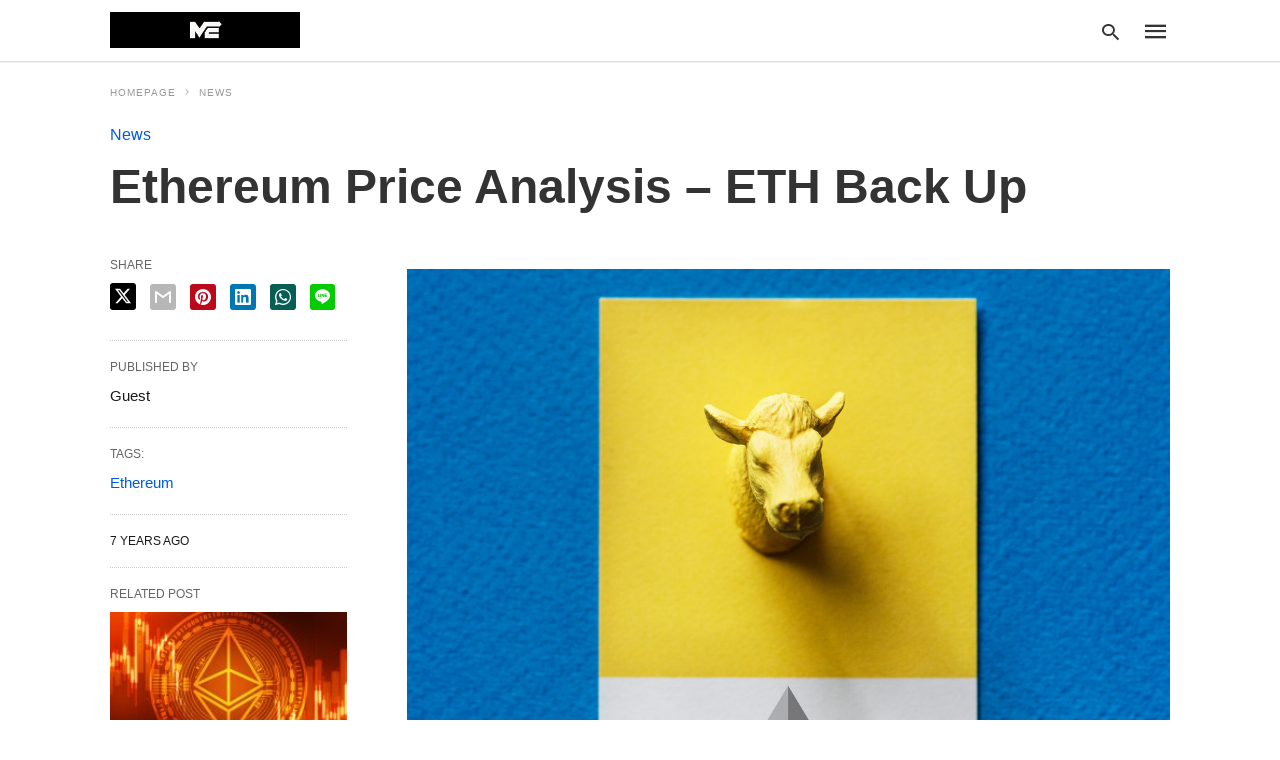

--- FILE ---
content_type: text/html; charset=UTF-8
request_url: https://themerkle.com/ethereum-price-analysis-eth-back-up/amp/
body_size: 22229
content:
<!doctype html>
	<html amp 	lang="en-US">
		<head><script custom-element="amp-form" src="https://cdn.ampproject.org/v0/amp-form-latest.js" async></script><script custom-element="amp-sticky-ad" src="https://cdn.ampproject.org/v0/amp-sticky-ad-1.0.js" async></script><script custom-element="amp-ad" src="https://cdn.ampproject.org/v0/amp-ad-0.1.js" async></script><script custom-element="amp-iframe" src="https://cdn.ampproject.org/v0/amp-iframe-0.1.js" async></script><script custom-element="amp-consent" src="https://cdn.ampproject.org/v0/amp-consent-0.1.js" async></script><script custom-element="amp-geo" src="https://cdn.ampproject.org/v0/amp-geo-0.1.js" async></script><script custom-element="amp-web-push" src="https://cdn.ampproject.org/v0/amp-web-push-latest.js" async></script>
		<meta charset="utf-8"> 
					    <link rel="preconnect" href="//cdn.ampproject.org">
		    		    <meta name="viewport" content="width=device-width">
	<!-- This site is optimized with the Yoast SEO plugin v24.3 - https://yoast.com/wordpress/plugins/seo/ -->
	<title>Ethereum Price Analysis - ETH Back Up &#187; The Merkle News</title>
	<link rel="canonical" href="https://nulltx.com/ethereum-price-analysis-eth-back-up/" />
	<meta property="og:locale" content="en_US" />
	<meta property="og:type" content="article" />
	<meta property="og:title" content="Ethereum Price Analysis - ETH Back Up &#187; The Merkle News" />
	<meta property="og:description" content="By Dmitriy Gurkovskiy, Chief Analyst at RoboForex The ETH price is rising again on May 24 after taking a pause for correction. Buterin&#8217;s crypto is currently trading at around $247.66. On H4, the Ether is forming a triangle, with the correction having reached 38.20% Fibo. What is going to happen next depends on which triangle boundary is going to get broken out. If this is the support at $233.57, the ETH may fall to 50% ($213.40) and then 61.80% ($197.60); conversely, if the crypto breaks out the resistance at $256.60, it may further rise to the high of $279.90 and" />
	<meta property="og:url" content="https://nulltx.com/ethereum-price-analysis-eth-back-up/" />
	<meta property="og:site_name" content="The Merkle News" />
	<meta property="article:published_time" content="2019-05-24T16:26:48+00:00" />
	<meta property="article:modified_time" content="2019-05-24T16:27:39+00:00" />
	<meta property="og:image" content="https://themerkle.com/wp-content/uploads-new/2019/05/ethereum-yellow-bull.jpg" />
	<meta property="og:image:width" content="1278" />
	<meta property="og:image:height" content="978" />
	<meta property="og:image:type" content="image/jpeg" />
	<meta name="author" content="Guest" />
	<meta name="twitter:label1" content="Written by" />
	<meta name="twitter:data1" content="Dmitriy Gurkovskiy" />
	<meta name="twitter:label2" content="Est. reading time" />
	<meta name="twitter:data2" content="2 minutes" />
	<script type="application/ld+json" class="yoast-schema-graph">{"@context":"https://schema.org","@graph":[{"@type":"WebPage","@id":"https://themerkle.com/ethereum-price-analysis-eth-back-up/","url":"https://nulltx.com/ethereum-price-analysis-eth-back-up/","name":"Ethereum Price Analysis - ETH Back Up &#187; The Merkle News","isPartOf":{"@id":"https://themerkle.com/#website"},"primaryImageOfPage":{"@id":"https://nulltx.com/ethereum-price-analysis-eth-back-up/#primaryimage"},"image":{"@id":"https://nulltx.com/ethereum-price-analysis-eth-back-up/#primaryimage"},"thumbnailUrl":"https://themerkle.com/wp-content/uploads-new/2019/05/ethereum-yellow-bull.jpg","datePublished":"2019-05-24T16:26:48+00:00","dateModified":"2019-05-24T16:27:39+00:00","author":{"@id":"https://themerkle.com/#/schema/person/0e1d808ef5f34742b960ffef5ea71d49"},"breadcrumb":{"@id":"https://nulltx.com/ethereum-price-analysis-eth-back-up/#breadcrumb"},"inLanguage":"en-US","potentialAction":[{"@type":"ReadAction","target":["https://nulltx.com/ethereum-price-analysis-eth-back-up/"]}]},{"@type":"ImageObject","inLanguage":"en-US","@id":"https://nulltx.com/ethereum-price-analysis-eth-back-up/#primaryimage","url":"https://themerkle.com/wp-content/uploads-new/2019/05/ethereum-yellow-bull.jpg","contentUrl":"https://themerkle.com/wp-content/uploads-new/2019/05/ethereum-yellow-bull.jpg","width":1278,"height":978},{"@type":"BreadcrumbList","@id":"https://nulltx.com/ethereum-price-analysis-eth-back-up/#breadcrumb","itemListElement":[{"@type":"ListItem","position":1,"name":"Home","item":"https://themerkle.com/"},{"@type":"ListItem","position":2,"name":"Ethereum Price Analysis &#8211; ETH Back Up"}]},{"@type":"WebSite","@id":"https://themerkle.com/#website","url":"https://themerkle.com/","name":"The Merkle News","description":"HODL","potentialAction":[{"@type":"SearchAction","target":{"@type":"EntryPoint","urlTemplate":"https://themerkle.com/?s={search_term_string}"},"query-input":{"@type":"PropertyValueSpecification","valueRequired":true,"valueName":"search_term_string"}}],"inLanguage":"en-US"},{"@type":"Person","@id":"https://themerkle.com/#/schema/person/0e1d808ef5f34742b960ffef5ea71d49","name":"Guest","image":{"@type":"ImageObject","inLanguage":"en-US","@id":"https://themerkle.com/#/schema/person/image/","url":"https://secure.gravatar.com/avatar/9e401f0daa9fbc577e5eca8a9bed64de?s=96&d=identicon&r=g","contentUrl":"https://secure.gravatar.com/avatar/9e401f0daa9fbc577e5eca8a9bed64de?s=96&d=identicon&r=g","caption":"Guest"},"description":"The writer of this post is a guest. Opinions in the article are solely of the writer and do not reflect The Merkle's view.","url":"https://themerkle.com/author/guest/"}]}</script>
	<!-- / Yoast SEO plugin. -->


<link rel="icon" href="https://themerkle.com/wp-content/uploads-new/2016/03/cropped-merkle-white-1-32x32.png" sizes="32x32" />
<link rel="icon" href="https://themerkle.com/wp-content/uploads-new/2016/03/cropped-merkle-white-1-192x192.png" sizes="192x192" />
<link rel="apple-touch-icon" href="https://themerkle.com/wp-content/uploads-new/2016/03/cropped-merkle-white-1-180x180.png" />
<meta name="msapplication-TileImage" content="https://themerkle.com/wp-content/uploads-new/2016/03/cropped-merkle-white-1-270x270.png" />
			<meta name="amp-google-client-id-api" content="googleanalytics">
				<meta name="generator" content="AMP for WP 1.1.2" />
			<link rel="preload" as="font" href="https://themerkle.com/wp-content/plugins/accelerated-mobile-pages/templates/design-manager/swift/fonts/icomoon.ttf" type="font/ttf" crossorigin>
		<link rel="preload" as="script" href="https://cdn.ampproject.org/v0.js">
						<link rel="preload" href="https://themerkle.com/wp-content/uploads-new/2019/05/ethereum-yellow-bull.jpg" as="image">
							<script custom-element="amp-addthis" src="https://cdn.ampproject.org/v0/amp-addthis-0.1.js" async></script>
			<script custom-element="amp-bind" src="https://cdn.ampproject.org/v0/amp-bind-latest.js" async></script>
			<script custom-element="amp-analytics" src="https://cdn.ampproject.org/v0/amp-analytics-0.1.js" async></script>
			
		<script src="https://cdn.ampproject.org/v0.js" async></script>
			<link rel="stylesheet" href="https://maxcdn.bootstrapcdn.com/font-awesome/4.7.0/css/font-awesome.min.css">
		
	<style amp-boilerplate>body{-webkit-animation:-amp-start 8s steps(1,end) 0s 1 normal both;-moz-animation:-amp-start 8s steps(1,end) 0s 1 normal both;-ms-animation:-amp-start 8s steps(1,end) 0s 1 normal both;animation:-amp-start 8s steps(1,end) 0s 1 normal both}@-webkit-keyframes -amp-start{from{visibility:hidden}to{visibility:visible}}@-moz-keyframes -amp-start{from{visibility:hidden}to{visibility:visible}}@-ms-keyframes -amp-start{from{visibility:hidden}to{visibility:visible}}@-o-keyframes -amp-start{from{visibility:hidden}to{visibility:visible}}@keyframes -amp-start{from{visibility:hidden}to{visibility:visible}}</style><noscript><style amp-boilerplate>body{-webkit-animation:none;-moz-animation:none;-ms-animation:none;animation:none}</style></noscript>
	





<meta name="amp-consent-blocking" content="amp-ad,amp-iframe" />		
			<style amp-custom>
				body{font-family: 'Arial', 'Helvetica', 'sans-serif';font-size: 16px; line-height:1.25; }
ol, ul{ list-style-position: inside }
p, ol, ul, figure{ margin: 0 0 1em; padding: 0; }
a, a:active, a:visited{ text-decoration: none; color: #005be2;}
body a:hover{
	color: #005be2;
}
pre{ white-space: pre-wrap;}
.left{float:left}
.right{float:right}
.hidden, .hide, .logo .hide{ display:none }
.screen-reader-text {border: 0;clip: rect(1px, 1px, 1px, 1px);clip-path: inset(50%);height: 1px;margin: -1px;overflow: hidden;padding: 0;position: absolute;width: 1px;word-wrap: normal;}
.clearfix{ clear:both }
blockquote{ background: #f1f1f1; margin: 10px 0 20px 0; padding: 15px;}
blockquote p:last-child {margin-bottom: 0;}
.amp-wp-unknown-size img {object-fit: contain;}
.amp-wp-enforced-sizes{ max-width: 100% }
html,body,div,span,object,iframe,h1,h2,h3,h4,h5,h6,p,blockquote,pre,abbr,address,cite,code,del,dfn,em,img,ins,kbd,q,samp,small,strong,sub,sup,var,b,i,dl,dt,dd,ol,ul,li,fieldset,form,label,legend,table,caption,tbody,tfoot,thead,tr,th,td,article,aside,canvas,details,figcaption,figure,footer,header,hgroup,menu,nav,section,summary,time,mark,audio,video{margin:0;padding:0;border:0;outline:0;font-size:100%;vertical-align:baseline;background:transparent}body{line-height:1}article,aside,details,figcaption,figure,footer,header,hgroup,menu,nav,section{display:block}nav ul{list-style:none}blockquote,q{quotes:none}blockquote:before,blockquote:after,q:before,q:after{content:none}a{margin:0;padding:0;font-size:100%;vertical-align:baseline;background:transparent}table{border-collapse:collapse;border-spacing:0}hr{display:block;height:1px;border:0;border-top:1px solid #ccc;margin:1em 0;padding:0}input,select{vertical-align:middle}
*,*:after,*:before {
box-sizing: border-box;-ms-box-sizing: border-box;-o-box-sizing: border-box;}
.alignright {float: right;margin-left:10px;}
.alignleft {float: left;margin-right:10px;}
.aligncenter {display: block;margin-left: auto;margin-right: auto;text-align: center;}
amp-iframe { max-width: 100%; margin-bottom : 20px; }
amp-wistia-player {margin:5px 0px;}
.wp-caption {padding: 0;}
figcaption ,.wp-caption-text {font-size: 12px;line-height: 1.5em;margin: 0;padding: .66em 10px .75em;text-align: center;}
amp-carousel > amp-img > img {object-fit: contain;}
.amp-carousel-container {position: relative;width: 100%;height: 100%;} 
.amp-carousel-img img {object-fit: contain;}
amp-instagram{box-sizing: initial;}
figure.aligncenter amp-img {margin: 0 auto;}
.rr span,.loop-date,.fbp-cnt .amp-author,.display-name,.author-name{color:#191919;}
.fsp-cnt .loop-category li {padding: 8px 0px;}
.fbp-cnt h2.loop-title {padding: 8px 0px;}
.cntr {max-width: 1100px;margin: 0 auto;width:100%;padding:0px 20px} @font-face {font-family: 'icomoon';font-display: swap;font-style: normal;font-weight: normal;src:  local('icomoon'), local('icomoon'), url('https://themerkle.com/wp-content/plugins/accelerated-mobile-pages/templates/design-manager/swift/fonts/icomoon.ttf');}
 
header .cntr{
	max-width:1100px;
	margin: 0 auto;
}
.h_m{
	position: static;
	background: rgba(255,255,255,255);	border-bottom: 1px solid;	border-color:rgba(0,0,0,0.12);		padding: 0 0 0 0;	margin: 0 0 0 0;}
.content-wrapper{
	margin-top:0px;
} 
.h_m_w{width:100%;clear:both;display: inline-flex;height:60px;}
.icon-src:before{
	content: "\e8b6";font-family: 'icomoon';font-size: 23px;
}
.isc:after{
	content: "\e8cc";font-family: 'icomoon';font-size: 20px;
}
.h-ic a:after, .h-ic a:before{
	color: rgba(51,51,51,1);}
.h-ic{margin:0px 10px; align-self: center;}
.amp-logo a{line-height:0;display:inline-block;margin: 0;font-size: 17px;font-weight: 700;text-transform: uppercase;display: inline-block;color:rgba(51,51,51,1);}
.logo h1{margin: 0;font-size: 17px;font-weight: 700;text-transform: uppercase;display:inline-block;}
.h-srch a{line-height:1;display:block;}
.amp-logo amp-img{margin: 0 auto;}
@media(max-width:480px){ .h-sing {font-size: 13px;} }
.h-logo{order:-1;align-self: center;z-index:2;}
.h-nav{order:0;align-self: center;margin:0px 0px 0px 10px;}
.h-srch a:after{position:relative;left:5px;}
.h-3{order: 1;display: inline-flex;flex-grow: 1;justify-content: flex-end;}
.h-ic:first-child {margin-left: 0;} 

.lb-t {position: fixed;top: -50px;width: 100%;width: 100%;opacity: 0;transition: opacity .5s ease-in-out;overflow: hidden;z-index:9;background: rgba(20,20,22,0.9);}
.lb-t img {margin: auto;position: absolute;top: 0;left:0;right:0;bottom: 0;max-height: 0%;max-width: 0%;border: 3px solid white;box-shadow: 0px 0px 8px rgba(0,0,0,.3);box-sizing: border-box;transition: .5s ease-in-out;}
a.lb-x {display: block;width:50px;height:50px;box-sizing: border-box;background: tranparent;color: black;text-decoration: none;position: absolute;top: -80px;right: 0;transition: .5s ease-in-out;}
a.lb-x:after {
	content: "\e5cd";font-family: 'icomoon';font-size: 30px;
	line-height: 0;display: block;text-indent: 1px;
color: rgba(255,255,255,0.8); }
.lb-t:target {opacity: 1;top: 0;bottom: 0;left:0;z-index:2;}
.lb-t:target img {max-height: 100%;max-width: 100%;}
.lb-t:target a.lb-x {top: 25px;}
.lb img{cursor:pointer;}
.lb-btn form{position: absolute;top: 200px;left: 0;right: 0;margin: 0 auto;text-align: center;}
.lb-btn .s{padding:10px;}
.lb-btn .icon-search{padding:10px;cursor:pointer;}
.amp-search-wrapper{width: 80%;margin: 0 auto;position: relative;}
.overlay-search:before {
	content: "\e8b6";font-family: 'icomoon';font-size: 24px;
	position: absolute;right:0;cursor: pointer;top:4px;
color: rgba(255,255,255,0.8);}
.amp-search-wrapper .icon-search {cursor: pointer;background:transparent;border: none;display: inline-block;width: 30px;height: 30px;opacity: 0;position: absolute;z-index:100;right: 0;top: 0;}
.lb-btn .s {padding: 10px;background: transparent;border: none;border-bottom: 1px solid #504c4c;width:100%;
color: rgba(255,255,255,0.8);}
.m-ctr{background: rgba(20,20,22,0.9);}
.tg, .fsc{display: none;}
.fsc{width: 100%;height: -webkit-fill-available;position: absolute;cursor: pointer;top:0;left:0;z-index:9;}
.tg:checked + .hamb-mnu > .m-ctr {margin-left: 0;border-right: 1px solid ;}
.tg:checked + .hamb-mnu > .m-ctr .c-btn {position: fixed;right: 5px;top:5px;
	background: rgba(20,20,22,0.9);
	border-radius: 50px;}
.m-ctr{margin-left: -100%;float: left;}
.tg:checked + .hamb-mnu > .fsc{display: block;background: rgba(0,0,0,.9);
	height:100%;
}
.t-btn, .c-btn{cursor: pointer;}
.t-btn:after{
	content:"\e5d2";font-family: "icomoon";font-size:28px;
display:inline-block;
color: rgba(51,51,51,1);}
.c-btn:after{
	content: "\e5cd";font-family: "icomoon";font-size: 20px;
color: rgba(255,255,255,0.8);line-height: 0;display: block;text-indent: 1px;}
.c-btn{float: right;padding: 15px 5px;}
header[style] label.c-btn , header[style] .lb-t:target a.lb-x {margin-top: 30px;}
.m-ctr{transition: margin 0.3s ease-in-out;}
.m-ctr{width:90%;height:100%;position: absolute;z-index:99;padding: 2% 0% 100vh 0%;}
.m-menu{display: inline-block;width: 100%;padding: 2px 20px 10px 20px;}
.m-scrl{overflow-y: scroll;display: inline-block;width: 100%;max-height: 94vh;}
.m-menu .amp-menu .toggle:after{
	content: "\e313";font-family: 'icomoon';font-size:25px;
display: inline-block;top: 1px;
	padding: 5px;
	transform: rotate(270deg);
	right:0;
	left:auto;
cursor: pointer;border-radius: 35px;color: rgba(255,255,255,0.8);}
.m-menu .amp-menu li.menu-item-has-children:after{display:none;}
.m-menu .amp-menu li ul{font-size:14px;}
.m-menu .amp-menu {list-style-type: none;padding: 0;}
.m-menu .amp-menu > li a{color: rgba(255,255,255,0.8); padding: 12px 7px;margin-bottom:0;display:inline-block;}
.menu-btn{margin-top:30px;text-align:center;}
.menu-btn a{color:#fff;border:2px solid #ccc;padding:15px 30px;display:inline-block;}
.amp-menu li.menu-item-has-children>ul>li {width:100%;}
.m-menu .amp-menu li.menu-item-has-children>ul>li{
	padding-left:0;
	border-bottom: 1px solid ;
	margin:0px 10px;
}
.m-menu .link-menu .toggle {
	width: 100%;
    height: 100%;
    position: absolute;
    top: 0px;
    right: 0;
    cursor:pointer;
}
.m-menu .amp-menu .sub-menu li:last-child{border:none;}
.m-menu .amp-menu a {padding: 7px 15px;}
.m-menu > li{font-size:17px;}
.amp-menu .toggle:after{position:absolute;}
/*New Syles*/
	.m-menu .toggle {float :right;}
	.m-menu input{display:none}
	.m-menu .amp-menu [id^=drop]:checked + label + ul{ display: block;}
	.m-menu .amp-menu [id^=drop]:checked + .toggle:after{transform:rotate(360deg);}
/*New Syles*/
.hamb-mnu ::-webkit-scrollbar {display: none;}
.p-m-fl{width:100%;border-bottom: 1px solid rgba(0, 0, 0, 0.05);background:;}
.p-menu{width:100%;text-align:center;margin: 0px auto;
	padding:  0px  25px 0px 25px;}
.p-menu ul li{display: inline-block;margin-right: 21px;font-size: 12px;line-height: 20px;letter-spacing: 1px;font-weight: 400;position:relative;}
.p-menu ul li a{
	color:rgba(53,53,53,1);
	padding: 12px 0px 12px 0px;display:inline-block;}
.p-menu input{display:none}
.p-menu .amp-menu .toggle:after{display:none;}
	.p-menu{white-space: nowrap;}
		@media(max-width:768px){
			.p-menu{overflow: scroll;}
		}


/** Pre tag Styling **/
pre {padding: 30px 15px;background: #f7f7f7;white-space: pre-wrap;;font-size: 14px;color: #666666;border-left: 3px solid;border-color: #005be2;margin-bottom: 20px;}
.cntn-wrp{
font-family: Arial, Helvetica, sans-serif}
table {
    display: -webkit-box;
    overflow-x: auto;
    word-break: normal;
}
.author-tw:after {content: "";background-image: url([data-uri]);background-size: cover;width: 15px;height: 15px;display: inline-block;background-color: #000;border-radius: 3px;margin: 0px 5px;text-decoration: none;}
.author-tw:hover{text-decoration: none;}
.artl-cnt table{ margin: 0 auto; text-align: center; width: 100%; }
p.nocomments {padding: 10px;color: #fff;}
.tl-exc{font-size: 16px;color: #444;margin-top: 10px;line-height:20px;}
.amp-category span:nth-child(1) {display: none;}
.amp-category span a, .amp-category span{color: #005be2;font-size: 12px;font-weight: 500;text-transform: uppercase;}
.amp-category span a:hover {color: #005be2;}
.amp-category span:after{content:"/";display:inline-block;margin:0px 5px 0px 5px;position:relative;top:1px;color:rgba(0, 0, 0, 0.25);}
.amp-category span:last-child:after{display:none;}
.sp{width:100%;margin-top:20px;display:inline-block;}
.amp-post-title{font-size:48px;line-height:58px;color: #333;margin:0;padding-top:15px;
}
.sf-img {text-align: center;width: 100%;display: inline-block;height: auto;
	margin-bottom: 33px;
}
.sf-img figure{margin:0;}
.sf-img .wp-caption-text{
			width:100%;
		text-align: left;margin: 0 auto;color: #a1a1a1;font-size: 14px;line-height:20px;font-weight: 500;border-bottom: 1px solid #ccc;padding: 15px 0px;}
.sf-img .wp-caption-text:before{
	content:"\e412";font-family: 'icomoon';font-size:24px;
	position: relative;top: 4px;opacity: 0.4;margin-right: 5px;}
.sp-cnt{margin-top: 40px;clear: both;width: 100%;display: inline-block; }
.sp-rl{display:inline-flex;width:100%;}
.sp-rt{width: 72%;margin-left: 60px;flex-direction: column;justify-content: space-around;order: 1;} .sp-lt{display: flex;flex-direction: column;flex: 1 0 20%;order: 0;max-width:237px;}
.ss-ic, .sp-athr, .amp-tags, .post-date{padding-bottom:20px;border-bottom:1px dotted #ccc;}
.shr-txt, .athr-tx, .amp-tags > span:nth-child(1), .amp-related-posts-title, .related-title, .r-pf h3{margin-bottom: 12px;}
.shr-txt, .athr-tx, .r-pf h3, .amp-tags > span:nth-child(1), .amp-related-posts-title, .post-date, .related-title{display: block;}
.shr-txt, .athr-tx, .r-pf h3, .amp-tags > span:nth-child(1), .amp-related-posts-title, .post-date, .related-title{text-transform: uppercase;font-size: 12px;color: #666;font-weight: 400;}
.loop-date, .post-edit-link{display:inline-block;}
.post-date .post-edit-link{color: #005be2;float: right;}
.post-date .post-edit-link:hover{color: #005be2;}
.sp-athr, .amp-tags, .post-date{margin-top:20px;}
.sp-athr .author-details a, .sp-athr .author-details, .amp-tags span a, .amp-tag {font-size: 15px;color: #005be2;font-weight: 400;line-height: 1.5;}
.amp-tags .amp-tag:after{content: "/";display: inline-block;padding: 0px 10px;position: relative;top: -1px;color: #ccc;font-size: 12px;}
.amp-tags .amp-tag:last-child:after{display:none;}
.ss-ic li:before{border-radius: 2px;text-align:center;padding: 4px 6px;}
.sgl table {width: 100%;margin-bottom:25px;}
.sgl th , .sgl td {padding: 0.5em 1em;border: 1px solid #ddd;}


.cntn-wrp{font-size:18px;color:#000;line-height:1.7;word-break: break-word;}
.cntn-wrp small{font-size:11px;line-height:1.2;color:#111;}
.cntn-wrp p, .cntn-wrp ul, .cntn-wrp ol{margin:0px 0px 30px 0px;word-break: break-word;}
.cntn-wrp .wp-block-image,.wp-block-embed{margin:15px 0px;}

.wp-block-embed{margin-top:45px;}
figure.wp-block-embed-twitter { margin: 0; }
.wp-block-embed blockquote a{    
	position: absolute;
	height: 285px;
	z-index: 9;
	margin-top: -40px;
}
@media(max-width:768px){
	.wp-block-embed blockquote a{    
		width: 90%;
	    height: 209px;
	    margin-top: -95px;
	}
	.wp-block-embed{
		margin-top: 95px;
	}
}

.artl-cnt ul li, .artl-cnt ol li{list-style-type: none;position: relative;
padding-left: 20px;
}
.artl-cnt ul li:before{content: "";display: inline-block;width: 5px;height: 5px;background: #333;position: absolute;top:12px;
	left: 0px;
}
.artl-cnt ol li {list-style-type: decimal;position: unset;padding: 0;}
.sp-rt p strong, .pg p strong{font-weight: 700;}
@supports (-webkit-overflow-scrolling: touch) {
.m-ctr{overflow:initial;}
}
@supports not (-webkit-overflow-scrolling: touch) {
.m-ctr{overflow:scroll;}
}
.m-scrl {
display: inline-block;
width: 100%;
max-height: 94vh;
}
	.srp{margin-top:20px;}
	.srp .amp-related-posts amp-img{float: left;width: 100%;margin: 0px;height:100%;}
	.srp ul li{display: inline-block;line-height: 1.3;margin-bottom: 24px;list-style-type:none;width:100%;}
	.srp ul li:last-child{margin-bottom:0px;}
	.has_thumbnail:hover {opacity:0.7;}
	.has_thumbnail:hover .related_link a{color: #005be2;}
.related_link{margin-top:10px;}
.related_link a{color:#333;}
.related_link p{word-break: break-word;color: #444;font-size: 15px;line-height: 20px;
letter-spacing: 0.10px;margin-top: 5px;font-weight: 400;}
.amp-related-posts ul{list-style-type:none;}
.r-pf{margin-top: 40px;display: inline-block;width: 100%;}
/** In content releated post desing styles **/
.rp .related-title{
	text-transform: uppercase;
    font-size: 12px;
    color: #666;
    font-weight: 400;
}
.rp .related_link a{
	color:#191919;
	margin: 0px 0px 5px 0px;
    font-size: 18px;
    font-weight: 500;
    display: inline-block;
    line-height: 1.5;
}
.rp .related_link {
    padding: 0px;
    margin: 0;
}
.rp .has_related_thumbnail , .rp .no_related_thumbnail{display: inline-flex;width: 29%;flex-direction: column;margin:0px 30px 30px 0px;justify-content: space-evenly;padding:0;}
.rp .no_related_thumbnail{margin:0px;}
.rp .related_link p{word-break: break-word;color: #444;font-size: 13px;line-height: 20px;
letter-spacing: 0.10px;margin-top: 5px;font-weight: 400;}
.rp ol li::before{ content: " ";}
.sp-rt .amp-author {padding: 20px 20px;border-radius: 0;background: #f9f9f9;border: 1px solid #ececec;display: inline-block;width: 100%;}
.sp-rt .amp-author-image{float:left;}
.amp-author-image amp-img{border-radius: 50%;margin: 0px 12px 5px 0px;display: block; width:50px;}
.author-details p{margin: 0;font-size: 13px;line-height: 20px;color: #666;padding-top: 4px;}
#pagination{margin-top: 30px;border-top: 1px dotted #ccc;padding: 20px 5px 0px 5px;;font-size: 16px;line-height: 24px;font-weight:400;}
.next{float: right;width: 45%;text-align:right;position:relative;margin-top:10px;}
.next a, .prev a{color:#333;}
.prev{float: left;width: 45%;position:relative;margin-top:10px;}
.prev span{text-transform: uppercase;font-size: 12px;color: #666;display: block;position: absolute;top: -26px;}
.next span{text-transform: uppercase;font-size: 12px;color: #666;display: block;font-weight: 400;position: absolute;top: -26px;right:0}
.next:hover a, .prev:hover a{color:#005be2;}
.prev:after{border-left:1px dotted #ccc;content: "";height: calc(100% - -10px);right: -50px;position: absolute;top: 50%;transform: translate(0px, -50%);width: 2px;}
.ampforwp_post_pagination{width:100%;text-align:center;display:inline-block;}
.ampforwp_post_pagination p{margin: 0;font-size: 18px;color: #444;font-weight: 500;margin-bottom:10px;}
.ampforwp_post_pagination p a{color:#005be2;padding:0px 10px;}
.cmts{width:100%;display:inline-block;clear:both;margin-top:40px;}
.amp-comment-button{background-color: #005be2;font-size: 15px;float: none;margin: 30px auto 0px auto;text-align: center;border-radius: 3px;font-weight: 600;width:250px;}
.form-submit #submit{background-color: #005be2;font-size: 14px;text-align: center;border-radius: 3px;font-weight: 500;color: #fff;cursor: pointer;margin: 0;border: 0;padding: 11px 21px;}
#respond p {margin: 12px 0;}
.amp-comment-button a{color: #fff;display: block;padding: 7px 0px 8px 0px;}
.amp-comment-button a:hover{color:#fff;}
.cmt-form-comment #comment {border-color: #ccc;width: 100%;padding: 20px;}
.cmts h3{margin: 0;font-size: 12px;padding-bottom: 6px;border-bottom: 1px solid #eee;font-weight: 400;letter-spacing: 0.5px;text-transform: uppercase;color: #444;}
.cmts h3:after{content: "";display: block;width: 115px;border-bottom: 1px solid #005be2;position: relative;top: 7px;}
.cmts ul{margin-top:16px;}
.cmts ul li{list-style: none;margin-bottom: 20px;padding-bottom: 20px;border-bottom: 1px solid #eee;}
.cmts .amp-comments-wrapper ul .children{margin-left:30px; }
.cmts .cmt-author.vcard .says{display:none;}
.cmts .cmt-author.vcard .fn{font-size: 12px;font-weight: 500;color: #333;}
.cmts .cmt-metadata{font-size: 11px;margin-top: 8px;}
.amp-comments-wrapper ul li:hover .cmt-meta .cmt-metadata a{color:#005be2;;}
.cmts .cmt-metadata a{color: #999;}
.cmt-content{margin-top:6px;width:100%;display:inline-block;}
.cmt-content p{font-size: 14px;color: #333;line-height: 22px;font-weight: 400;margin: 0;}
.cmt-meta amp-img{float:left;margin-right:10px;border-radius:50%;width:40px;}
.sp-rt .amp-author {margin-top: 5px;}
.cntn-wrp a{margin:10px 0px;color: #005be2;}
.loop-wrapper{display: flex;flex-wrap: wrap;margin: -15px;}
.loop-category li{display: inline-block;list-style-type: none;margin-right: 10px;font-size: 10px;font-weight: 600;letter-spacing: 1.5px;}
.loop-category li a{color:#555;text-transform: uppercase;}
.loop-category li:hover a{color:#005be2;}
.fsp-cnt p{color:#444;font-size:13px;line-height:20px;letter-spacing: 0.10px;word-break: break-word;}
.fsp:hover h2 a{color: #005be2;}
.fsp h2 a, .fsp h3 a{color:#191919;}  
.fsp{margin: 15px;flex-basis: calc(33.33% - 30px);}
.fsp-img {margin-bottom:10px;}
.fsp h2, .fsp h3{margin:0px 0px 5px 0px;font-size:20px;line-height:25px;font-weight:500;}
.fsp-cnt .loop-category{margin-bottom:20px;}
.fsp-cnt .loop-category li {font-weight: 500;}
blockquote{margin-bottom:20px;}
blockquote p {font-size: 34px; line-height: 1.4; font-weight: 700; position: relative; padding: 30px 0 0 0; }
blockquote p:before {content: "";border-top: 8px solid #000;width: 115px;line-height: 40px;display: inline-block;position: absolute;top: 0;}

.cmts-wrap{display:flex;width:100%;margin-top: 30px;padding-bottom:30px;border-bottom:1px solid #eee;}
.cmts-wrap .page-numbers:after{display:none;}
.cmts .page-numbers{margin:0px 10px;}
.cmts .prev, .cmts .next{margin:0 auto;}
.cmts-wrap a{color:#333;}
.cmts-wrap a:hover{color:#005be2;}
.cmts-wrap .current{color:#005be2;}

@media(max-width:1110px){
    .cntr{width:100%;padding:0px 20px;}
    .sp-rt {margin-left: 30px;}
}
@media(max-width:768px){
    .tl-exc {font-size: 14px;margin-top: 3px;line-height: 22px;}
    .sp-rl {display: inline-block;width: 100%;}
        .sp-lt {width: 100%;margin-top: 20px;max-width:100%;}
        .sp-cnt{margin-top: 15px;}
    .r-pf h3{padding-top:20px;border-top:1px dotted #ccc; }
    .r-pf {margin-top:20px;}
        .cmts{margin:20px 0px 20px 0px;}
        .sp-rt {width: 100%;margin-left: 0;}
    .sp-rt .amp-author {padding: 20px 15px;}
    #pagination {margin: 20px 0px 20px 0px;border-top: none;}
    .amp-post-title{padding-top:10px;}
    .fsp{flex-basis: calc(100% - 30px);}
    .fsp-img{width:40%;float:left;margin-right:20px;}
    .fsp-cnt{width:54%;float:left;}
    	    .srp .related_link{font-size:20px;line-height:1.4;font-weight:600;}
	    .rlp-image{width:200px;float:left;margin-right:15px;display: flex;flex-direction: column;}
	    .rlp-cnt{display: flex;}
        }
@media(max-width:480px){
	.loop-wrapper{margin-top: 15px;}
    .cntn-wrp p{line-height:1.65;}
    .rp .has_related_thumbnail {width: 100%;}
    .rlp-image {width: 100%;float: none;margin-right: 0px;}
    .rlp-cnt {width: 100%;float: none;}
    .amp-post-title {font-size: 32px;line-height: 44px;}
    .amp-category span a {font-size: 12px;}
    .sf-img{
        	margin-bottom:20px;
	}
    .sp{margin-top: 20px;}
    .menu-btn a{padding:10px 20px;font-size:14px;}
    .next, .prev{float: none;width: 100%;}
    #pagination {padding: 10px 0px 0px;}
    #respond {margin: 0;}
    .next a {margin-bottom: 45px;display:inline-block;}
    .prev:after{display:none;}
    .author-details p {font-size: 12px;line-height: 18px;}
    .sf-img .wp-caption-text{width:100%;padding:10px 15px;}
    .fsp-img{width:100%;float:none;margin-right:0px;}
    .fsp-cnt{width:100%;float:none;}
    .fsp{border:none; padding:0;}
    .fsp-cnt{padding: 0px 15px 0px 14px;}
    .r-pf .fsp-cnt{padding: 0px;}
     blockquote p {font-size:20px;}
     }
@media(max-width:425px){
    .sp-rt .amp-author {margin-bottom: 10px;}
    #pagination {margin: 20px 0px 10px 0px;}
	.fsp h2, .fsp h3 {font-size: 24px;font-weight:600;}
}
@media(max-width:320px){
    .cntn-wrp p {font-size: 16px;}  
}
.m-srch #amp-search-submit {
    cursor: pointer;
    background: transparent;
    border: none;
    display: inline-block;
    width: 30px;
    height: 30px;
    opacity: 0;
    position: absolute;
    z-index: 100;
    right: 0;
    top: 0;
}
.m-srch .amp-search-wrapper{
	border: 1px solid rgba(255,255,255,0.8);
	background:rgba(255,255,255,0.8);
	width:100%;
	border-radius:60px;
}
.m-srch .s{
	padding:10px 15px;
	border:none;
	width:100%;
	color:rgba(20,20,22,0.9);
	background:rgba(255,255,255,0.8);
	border-radius: 60px;
}
.m-srch{
	border-top: 1px solid ;
    padding: 20px;
}
.m-srch .overlay-search:before{
	color:rgba(20,20,22,0.9);
	padding-right:10px;
	top:6px;
}
.cp-rgt{
	font-size:11px;
	line-height:1.2;
	color:rgba(255,255,255,0.8);
	padding: 20px;
	text-align: center;
	border-top: 1px solid ;
}
.cp-rgt a{
	color:rgba(255,255,255,0.8);
	border-bottom:1px solid rgba(255,255,255,0.8);
	margin-left:10px;
}
.cp-rgt .view-non-amp{
	display:none;
}
a.btt:hover {
    cursor: pointer;
}
/*** Sidebar CSS ***/
@media(max-width:768px){
.sdbr-right{
	width:100%;
}
.b-w .hmp, .arch-psts{
	width:100%;
	padding:0;
}
.b-w, .arch-dsgn{
	display: block;
}
.b-w .fsp, .arch-psts .fsp{
    flex-basis: calc(100%);
}
}
.footer{margin-top: 80px;}
.f-menu ul li .sub-menu{display:none;}
.f-menu ul li{display:inline-block;margin-right:20px;}
.f-menu ul li a {padding:0;color:#575656;}
.f-menu ul > li:hover a{color: #005be2;}
.f-menu{font-size:14px;line-height:1.4;margin-bottom:30px;}
.rr{font-size: 12px;color: rgba(136,136,136,1);}
.rr span{margin:0 10px 0 0px}
.f-menu ul li.menu-item-has-children:hover > ul{display:none;}
.f-menu ul li.menu-item-has-children:after{display:none;}
.f-w{display: inline-flex;width: 100%;flex-wrap:wrap;margin:15px -15px 0px;}
.f-w-f2{text-align: center;border-top: 1px solid rgba(238,238,238,1);
padding: 50px 0 50px 0;
}
.w-bl{margin-left: 0;display: flex;flex-direction: column;position: relative;flex: 1 0 22%;margin:0 15px 30px;line-height:1.5;font-size:14px;}
.w-bl h4{font-size: 12px;font-weight: 500;margin-bottom: 20px;text-transform: uppercase;letter-spacing: 1px;padding-bottom: 4px;}
.w-bl ul li{list-style-type: none;margin-bottom: 15px;}
.w-bl ul li:last-child{margin-bottom:0;}
.w-bl ul li a{text-decoration: none;}
.w-bl .menu li .sub-menu, .w-bl .lb-x{display:none;}
.w-bl .menu li .sub-menu, .w-bl .lb-x{display:none;}
.w-bl table {
    border-collapse: collapse;
    margin: 0 0 1.5em;
    width: 100%;
}
.w-bl tr {
    border-bottom: 1px solid #eee;
}
.w-bl th, .w-bl td {
    text-align: center;
}
.w-bl td {
	padding: 0.4em;
}
.w-bl th:first-child, .w-bl td:first-child {
    padding-left: 0;
}
.w-bl thead th {
    border-bottom: 2px solid #bbb;
    padding-bottom: 0.5em;
    padding: 0.4em;
}
.w-bl .calendar_wrap caption{
	font-size: 14px;
    margin-bottom: 10px;
}
.w-bl form{
	display:inline-flex;
	flex-wrap:wrap;
	align-items: center;
}
.w-bl .search-submit{
	text-indent: -9999px;
    padding: 0;
    margin: 0;
    background: transparent;
    line-height: 0;
    display: inline-block;
    opacity: 0;
}
.w-bl .search-button:after{
	content: "\e8b6";font-family: 'icomoon';font-size: 23px;
	display:inline-block;
    cursor: pointer;
}
.w-bl .search-field{
	border: 1px solid #ccc;
    padding: 6px 10px;
}

	.f-menu {font-size: 14px;line-height: 1.4;margin-bottom: 30px;}
	.f-menu ul li {display: inline-block;margin-right: 20px;}
	.f-menu .sub-menu{display:none;}
	.rr{font-size:13px;color: rgba(136,136,136,1);}
@media(max-width:768px){
    .footer {margin-top: 60px;}
    .w-bl{flex:1 0 22%;}
    .f-menu ul li {margin-bottom:10px;}
}
@media(max-width:480px){
    .footer {margin-top: 50px;}
        .f-w-f2 {padding: 25px 0px;}
    .f-w{display:block;margin: 15px 0px 0px;}
    .w-bl{margin-bottom:40px;}
    .w-bl{flex:100%;}
    .w-bl ul li {margin-bottom: 11px;}
    .f-menu ul li {display: inline-block;line-height: 1.8;margin-right: 13px;}
    .f-menu .amp-menu > li a {padding: 0;font-size: 12px;color: #7a7a7a;}
    .rr {margin-top: 15px;font-size: 11px;
    		}
}
@media(max-width:425px){
    .footer {margin-top: 35px;}
        .w-bl h4 {margin-bottom: 15px;}
}
.ss-ic ul li{
	font-family: 'icomoon';
list-style-type:none;display:inline-block;}
.ss-ic li a{color: #fff;padding: 5px;border-radius: 3px;margin: 0px 10px 10px 0px;display: inline-block;}
.ss-ic li a.s_tw {color: #FFFFFF;}
.s_tw{background:#000000;}
.ss-ic li a.s_li {color: #00cc00;}
.ss-ic ul li .s_fb{	color:#fff;background:#3b5998;}
.s_fb:after{
		content: "\e92d";
}
.s_tw:after{
	content: "\e942";
	color:#fff;
}
.s_tw:after {
    content: "";
    background-image: url("[data-uri]");
    background-size: cover;
    width: 16px;
    height: 16px;
    display: inline-block;
}
.s_lk{background:#0077b5;}
.s_lk:after{
	content: "\e934";
}
.s_pt{background:#bd081c;}
.s_pt:after{
	content:"\e937";
}
.s_em{background:#b7b7b7;}
.s_em:after{
	content: "\e930";
}
.s_wp{background:#075e54;}
.s_wp:after{
	content: "\e946";
}
.s_li{background:#00cc00;}
.content-wrapper a, .breadcrumb ul li a, .srp ul li, .rr a{transition: all 0.3s ease-in-out 0s;}
[class^="icon-"], [class*=" icon-"] {font-family: 'icomoon';speak: none;font-style: normal;font-weight: normal;font-variant: normal;text-transform: none;line-height: 1;-webkit-font-smoothing: antialiased;-moz-osx-font-smoothing: grayscale;}
.amp-ad-1 {
    max-width: 1000px;
}
.amp-ad-2 {
    max-width: 1000px;
}
.amp-ad-3 {
    max-width: 1000px;
}
.amp-ad-4 {
    max-width: 1000px;
}
.amp-ad-6 {
    max-width: 1000px;
}
 
.breadcrumbs{padding-bottom: 8px;margin-bottom: 20px;
}
.breadcrumb ul li,.breadcrumbs span{display: inline-block;list-style-type: none;font-size: 10px;text-transform: uppercase;margin-right: 5px;}
.breadcrumb ul li a, .breadcrumbs span a, .breadcrumbs .bread-post{color: #999;letter-spacing: 1px;}
.breadcrumb ul li a:hover, .breadcrumbs span a:hover{color: #005be2;}
.breadcrumbs li a:after, .breadcrumbs span a:after{
	content: "\e315";font-family: 'icomoon';font-size: 12px;
	display: inline-block;color: #bdbdbd;padding-left: 5px;position: relative;top: 1px;}
.breadcrumbs li:last-child a:after {display: none;}
.archive .breadcrumbs {margin-top: 20px;}
 
@media (min-width: 768px){
.wp-block-columns {
    display:flex;
}
.wp-block-column {
    max-width:50%;
    margin: 0px 10px;
}
}
 
amp-facebook-like{
  max-height: 28px;
  top:6px;
  margin-right:10px;
}
	a.readmore-rp {
	    font-size: 13px;
	}
.ampforwp-blocks-gallery-caption{
    font-size: 16px;
}
.m-s-i li a.s_telegram:after {
    content: "\e93f";
}
.cntn-wrp h1, .cntn-wrp h2, .cntn-wrp h3, .cntn-wrp h4, .cntn-wrp h5, h6{margin-bottom:5px;}
		.cntn-wrp h1 {font-size: 32px;}
			.cntn-wrp h2 {font-size: 27px;}
			.cntn-wrp h3 {font-size: 24px;}
			.cntn-wrp h4 {font-size: 20px;}
			.cntn-wrp h5 {font-size: 17px;}
			.cntn-wrp h6 {font-size: 15px;}
	 
figure.amp-featured-image {
    margin: 10px 0;
}
					.amp-wp-content table , .cntn-wrp.artl-cnt table{height: auto;}
	amp-img.amp-wp-enforced-sizes[layout=intrinsic] > img, .amp-wp-unknown-size > img { object-fit: contain; }
	.rtl amp-carousel {direction: ltr;}
	.rtl .amp-menu .toggle:after{left:0;right:unset;}
	.sharedaddy li{display:none}
	sub {vertical-align: sub;font-size: small;}
	sup {vertical-align: super;font-size: small;}
	@media only screen and (max-width: 480px) {
	svg {max-width: 250px;max-height: 250px;}
	}
	h2.amp-post-title {
    word-break: break-word;
    word-wrap: break-word;
	}
	h2.amp-wp-sub-title {
    word-break: break-word;
    word-wrap: break-word;
	}
	h2.amp-wp-sub-title{ font-size: 20px;line-height: 1.4em; margin-top: 0px;color: #a0a0a0; }
	h2.amp-wp-sub-title.center{text-align:center}
	@media (min-width: 768px){
	.artl-cnt .wp-block-column {
		max-width: 100%;
	}}
	 
   
							
	
			h1,h2,h3,h4,h5,h6,.amp-wp-title{
		font-family:1		}	
		
			
            /* Tables */
            .wp-block-table{ min-width :240px;}
            table.wp-block-table.alignright,table.wp-block-table.alignleft,table.wp-block-table.aligncenter{width: auto;}
            table.wp-block-table.aligncenter{width: 50%;}
            table.wp-block-table.alignfull,table.wp-block-table.alignwide{display: table;}
            table { overflow-x: auto; }
            table a:link { font-weight: bold; text-decoration: none; }
            table a:visited { color: #999999; font-weight: bold; text-decoration: none; }
            table a:active, table a:hover { color: #bd5a35; text-decoration: underline; }
            table { font-family: Arial, Helvetica, sans-serif; color: #666; font-size: 15px; text-shadow: 1px 1px 0px #fff; background: inherit; margin: 0px; width: 95%; }
            table th { padding: 21px 25px 22px 25px; border-top: 1px solid #fafafa; border-bottom: 1px solid #e0e0e0; background: #ededed; }
            table th:first-child { text-align: left; padding-left: 20px; }
            table tr:first-child th:first-child { -webkit-border-top-left-radius: 3px; border-top-left-radius: 3px; }
            table tr:first-child th:last-child { -webkit-border-top-right-radius: 3px; border-top-right-radius: 3px; }
            table tr { text-align: center; padding-left: 20px; border: 2px solid #eee;}
            table td:first-child {padding-left: 20px; border-left: 0; }
            table td { padding: 18px; border-top: 1px solid #ffffff; border-bottom: 1px solid #e0e0e0; border-left: 1px solid #e0e0e0;}
            table tr.even td { background: #f6f6f6; background: -webkit-gradient(linear, left top, left bottom, from(#f8f8f8), to(#f6f6f6));  }
            table tr:last-child td {border-bottom: 0;}
            table tr:last-child td:first-child { -webkit-border-bottom-left-radius: 3px; border-bottom-left-radius: 3px; }
            table tr:last-child td:last-child {  -webkit-border-bottom-right-radius: 3px; border-bottom-right-radius: 3px; }
            @media screen and (min-width: 650px) { table {display: inline-table;}  }

		    .has-text-align-left { text-align: left;}
    .has-text-align-right { text-align: right;}
    .has-text-align-center { text-align: center;}
	 .collapsible-captions amp-img img {object-fit: contain;}
    .web-stories-list__story-poster amp-img {
    width: 100%;
    height: 100%;
}
.review-thumbs .review-result-wrapper:after,.wp-review-default-template .review-list li:after,.wp-review-default-template:after{content:" ";display:block;height:0;visibility:hidden;clear:both}.wp-review-default-template,.wp-review-default-template *{-webkit-box-sizing:border-box;box-sizing:border-box}.wp-review-default-template{border:1px solid #e7e7e7}.wp-review-default-template .review-title{padding:15px;margin:0;background-color:#e7e7e7;color:#555;font-size:13px;font-size:0.8125rem;letter-spacing:0.15em;text-transform:uppercase;line-height:1}.wp-review-default-template .review-list{list-style-type:none;margin:0;padding:0}.wp-review-default-template .review-list li{padding:10px 15px}.wp-review-default-template .review-list li:nth-child(2n){background-color:#fafafa}.wp-review-default-template .review-list .review-circle,.wp-review-default-template .review-list .review-star,.wp-review-default-template .review-list .review-thumbs{float:right}.wp-review-default-template .review-desc{padding:10px 15px}.wp-review-default-template .review-total-wrapper{float:right;padding:10px 15px 20px;text-align:right}.wp-review-default-template .review-total-wrapper .review-total-box{font-size:40px;font-weight:700;text-align:right;padding:35px 0 20px;width:100%;overflow:hidden}.wp-review-default-template .review-total-wrapper .review-total{text-align:left}.wp-review-default-template .review-total-wrapper .review-circle{display:none}.wp-review-default-template .review-pros-cons{display:-webkit-box;display:-ms-flexbox;display:flex;-ms-flex-wrap:wrap;flex-wrap:wrap;padding:10px 15px 30px}.wp-review-default-template .review-pros-cons .mb-5 strong:before{content:"\f164";font-family:"FontAwesome";font-weight:normal;margin-right:5px;opacity:0.7}.wp-review-default-template .review-pros{-webkit-box-flex:0;-ms-flex:0 0 50%;flex:0 0 50%;padding-right:10px}.wp-review-default-template .review-cons{-webkit-box-flex:0;-ms-flex:0 0 50%;flex:0 0 50%;padding-left:10px}.wp-review-default-template .review-cons .mb-5 strong:before{content:"\f165";font-family:"FontAwesome";font-weight:normal;margin-right:5px;opacity:0.7}.wp-review-default-template .review-embed-code{padding:7px 15px 15px}.wp-review-default-template .review-embed-code label{margin-bottom:0.5em;font-weight:700}.wp-review-default-template .review-embed-code textarea{width:100%;padding:10px;-webkit-box-sizing:border-box;box-sizing:border-box;border:0;background:rgba(0, 0, 0, 0.05);display:block}.wp-review-default-template .review-embed-code,.wp-review-default-template .review-pros-cons,.wp-review-default-template .user-review-area{clear:both}.wp-review-default-template .review-embed-code,.wp-review-default-template .user-review-area{border-top:1px solid #e7e7e7}.wp-review-default-template .user-review-area{padding:10px 15px}.wp-review-default-template .user-review-area .user-review-title{display:inline;font-size:1em}.wp-review-default-template .user-review-area .review-circle,.wp-review-default-template .user-review-area .review-star,.wp-review-default-template .user-review-area .review-thumbs,.wp-review-default-template .user-review-area .wp-review-rating-input{float:right}.wp-review-default-template .user-review-area .user-review-title{font-weight:700}.review-links{list-style:none;padding:15px 15px 8px;margin:0;overflow:hidden;-webkit-box-sizing:border-box;box-sizing:border-box;width:100%}.review-links li{display:inline-block;margin-bottom:10px}.review-links li a{display:block;padding:4px 10px;margin:0 10px 0 0;border:1px solid;border-radius:5px;outline:0}.review-links li:last-child a{margin-right:0}.review-links .review-links:not(:last-child) a{margin-right:10px}.review-star .review-result-wrapper{position:relative;overflow:hidden;display:inline-block;vertical-align:middle}.review-star .review-result{position:absolute;top:0;left:0;overflow:hidden}.review-percentage .review-result-wrapper,.review-point .review-result-wrapper{position:relative}.review-percentage .review-result,.review-point .review-result{position:absolute;top:0;left:0;height:100%;width:100%}.review-percentage .review-result-text,.review-point .review-result-text{position:relative;z-index:10}.review-thumbs .wpr-thumbs-down-button{float:right}.review-thumbs .wpr-thumbs-up-button{float:left;margin-right:10px}.review-circle input{width:30px;text-align:right;border:0;outline:0;background-color:transparent}	amp-web-push-widget button.amp-subscribe {
	  display: inline-flex;
	  align-items: center;
	  border-radius: 5px;
	  border: 0;
	  box-sizing: border-box;
	  margin: 0;
	  padding: 10px 15px;
	  cursor: pointer;
	  outline: none;
	  font-size: 15px;
	  font-weight: 500;
	  background: #4A90E2;
	  margin-top: 7px;
	  color: white;
	  box-shadow: 0 1px 1px 0 rgba(0, 0, 0, 0.5);
	  -webkit-tap-highlight-color: rgba(0, 0, 0, 0);
	  }
    .amp-logo amp-img{width:190px}
 	 	.amp-menu input{display:none;}.amp-menu li.menu-item-has-children ul{display:none;}.amp-menu li{position:relative;display:block;}.amp-menu > li a{display:block;}
/* Inline styles */
span.acssf62a8{font-weight:400;} 
				.icon-widgets:before {content: "\e1bd";}.icon-search:before {content: "\e8b6";}.icon-shopping-cart:after {content: "\e8cc";}				/******* Paste your Custom CSS in this Editor *******/
blockquote p {
font-size: 16px;
}
.consent-eea {
    display:none
}
.consent-ccpa{
    display:none
}

.amp-geo-group-eea .consent-eea {
    display:block
}

.amp-geo-group-ccpa .consent-ccpa {
    display:block
}			</style>
					</head>
		<body data-amp-auto-lightbox-disable class="body single-post 62591 post-id-62591 singular-62591 amp-single  post 1.1.2">
							 <amp-web-push
	    id="amp-web-push"
	    layout="nodisplay"
	    helper-iframe-url="https://themerkle.com/wp-content/plugins/accelerated-mobile-pages/includes/truepush-integration/amp-web-push-helper-frame.html?appId="
	    permission-dialog-url="https://themerkle.com/wp-content/plugins/accelerated-mobile-pages/includes/truepush-integration/amp-web-push-permission-dialog.html?publicKey="
	    service-worker-url="https://themerkle.com/wp-content/plugins/accelerated-mobile-pages/includes/truepush-integration/sw.js">
	 </amp-web-push>
	<amp-geo layout="nodisplay">
    <script type="application/json">
        {
            "ISOCountryGroups": {
                "eea": ["preset-eea", "unknown"],
                "ccpa": ["preset-us-ca"]
            }
        }
    </script>
</amp-geo>
<amp-consent id="consent" layout="nodisplay">
    <script type="application/json">
        {
            "consentInstanceId": "sourcepoint",
            "consentRequired": false,
            "checkConsentHref": false,
            "geoOverride": {
                "ccpa": {
                    "consentRequired": "remote",
                    "checkConsentHref": "https://t13.themerkle.com/wrapper/ccpa/amp-v2?authId=CLIENT_ID",
                    "promptUISrc": "https://t13.themerkle.com/amp/index.html?authId=CLIENT_ID",
                    "postPromptUI": "ccpa-consent-ui",
                    "clientConfig": {
                        "accountId": 1638,
                        "siteHref": "https://ccpa.amp.themerkle.com",
                        "siteId": 27367,
                        "isCCPA": true,
                        "stageCampaign": false,
                        "privacyManagerId": "6022b85a892e762cb08504d0",
                        "getDnsMsgMms": true,
                        "alwaysDisplayDns": false,
                        "showNoticeUntilAction": true
                    }
                },
                "eea": {
                    "consentRequired": "remote",
                    "checkConsentHref": "https://t13.themerkle.com/wrapper/tcfv2/v1/amp-v2/?authId=CLIENT_ID",
                    "promptUISrc": "https://t13.themerkle.com/amp/index.html?authId=CLIENT_ID",
                    "postPromptUI": "eea-consent-ui",
                    "clientConfig": {
                        "accountId": 1638,
                        "mmsDomain": "https://t13.themerkle.com",
                        "propertyHref": "https://amp.themerkle.com",
                        "propertyId": 27366,
                        "privacyManagerId": 426503,
                        "isTCFV2": true,
                        "pmTab": "purposes",
                        "stageCampaign": false
                    }
                }
            }
        }
    </script>
</amp-consent>

<amp-iframe
	layout="fixed-height" 
	width="auto"
	title="User Sync"
	data-block-on-consent
	height="1"
	sandbox="allow-scripts allow-same-origin"
	frameborder="0"
	src="https://static.s2s.t13.io/generic/load-cookie.html?source=amp"
	style="display: block; margin: 0">
	<amp-img layout="fill" src="[data-uri]" placeholder></amp-img>
</amp-iframe>

<amp-sticky-ad layout="nodisplay">
    <amp-ad
    data-block-on-consent
    width="320"
    height="50"
    layout="fixed"
    data-multi-size="300x50"
    data-multi-size-validation="false"
    type="doubleclick"
    data-slot="/15188745,306817879/FS-TM-TheMerkle-AMP/AMP-Sticky"
    data-enable-refresh="30"
    rtc-config='{
       "vendors": {
        "t13": {
            "TAG_ID":"6c3f8a89-c4ed-4930-9bbe-eb6b9f090f42",
            "ACCOUNT_ID": "9a3c6c23-453a-4cba-b419-30b908f39a50"
        },
        "criteo": {
            "NETWORK_ID": 4905,
            "ZONE_ID": 1382490,
            "PUBLISHER_SUB_ID": "FS-TM-TheMerkle-AMP-Sticky"
        },
        "aps": {
            "PUB_ID": "600",
            "PUB_UUID": "16268e26-dabe-4bf4-a28f-b8f4ee192ed3",
            "PARAMS": {
              "amp": "1"
            }
        },
        "medianet": {
            "CID": "8CU8ZT2C4"
        }
       }
    }'
>
   </amp-ad>
</amp-sticky-ad><header class="header-3 h_m h_m_1" >
        <input type="checkbox" id="offcanvas-menu"  on="change:AMP.setState({ offcanvas_menu: (event.checked ? true : false) })"  [checked] = "offcanvas_menu"  class="tg" />
    <div class="hamb-mnu">
        <aside class="m-ctr">
            <div class="m-scrl">
                <div class="menu-heading clearfix">
                    <label for="offcanvas-menu" class="c-btn"></label>
                </div><!--end menu-heading-->
                                                    <nav class="m-menu">
                       <ul id="menu-secondary-menu" class="amp-menu"><li id="menu-item-22463" class="menu-item menu-item-type-taxonomy menu-item-object-category menu-item-22463 "><a href="https://themerkle.com/category/featured/" class="dropdown-toggle" data-toggle="dropdown">Featured</a></li>
<li id="menu-item-11539" class="menu-item menu-item-type-taxonomy menu-item-object-category current-post-ancestor current-menu-parent current-post-parent menu-item-11539 "><a href="https://themerkle.com/category/news/" class="dropdown-toggle" data-toggle="dropdown">News</a></li>
<li id="menu-item-94507" class="menu-item menu-item-type-taxonomy menu-item-object-category menu-item-94507 "><a href="https://themerkle.com/category/market-analysis/" class="dropdown-toggle" data-toggle="dropdown">Market Analysis</a></li>
<li id="menu-item-94542" class="menu-item menu-item-type-taxonomy menu-item-object-category menu-item-94542 "><a href="https://themerkle.com/category/memecoins/" class="dropdown-toggle" data-toggle="dropdown">Memecoins</a></li>
<li id="menu-item-68286" class="menu-item menu-item-type-taxonomy menu-item-object-category menu-item-68286 "><a href="https://themerkle.com/category/press-releases/" class="dropdown-toggle" data-toggle="dropdown">Press Releases</a></li>
</ul>                    </nav><!--end slide-menu -->
                                                                <div class="m-srch">
                    <form role="search" method="get" class="amp-search" target="_top" action="https://themerkle.com">
				<div class="amp-search-wrapper">
					<label aria-label="Type your query" class="screen-reader-text" for="s">Type your search query and hit enter: </label>
					<input type="text" placeholder="AMP" value="1" name="amp" class="hidden"/>
					<label aria-label="search text"  for="search-text-43"></label>
					<input id="search-text-43" type="text" placeholder="Type Here" value="" name="s" class="s" />
					<label aria-label="Submit amp search" for="amp-search-submit" >
						<input type="submit" class="icon-search" value="Search" />
					</label>
					<div class="overlay-search">
					</div>
				</div>
				</form>                </div>
                                                                <div class="cp-rgt">
                    <span>© 2021 The Merkle, LLC</span>                </div>
                            </div><!-- /.m-srl -->
        </aside><!--end menu-container-->
        <label for="offcanvas-menu" class="fsc"></label>
        <div class="cntr">
            <div class="head-3 h_m_w">
                <div class="h-logo">
                      <div class="amp-logo">
                       <a href="https://themerkle.com/" title="The Merkle News"   >
             <amp-img data-hero src="https://themerkle.com/wp-content/uploads-new/2020/06/themerkle-amp-logo.png" width="190" height="36" alt="" class="amp-logo" layout="responsive"></amp-img></a>
                               </div>
                 </div>
                <div class="h-3">
                                            <div class="h-srch h-ic">
                            <a class="lb icon-src" href="#search"></a>
                            <div class="lb-btn"> 
                                <div class="lb-t" id="search">
                                   <form role="search" method="get" class="amp-search" target="_top" action="https://themerkle.com">
				<div class="amp-search-wrapper">
					<label aria-label="Type your query" class="screen-reader-text" for="s">Type your search query and hit enter: </label>
					<input type="text" placeholder="AMP" value="1" name="amp" class="hidden"/>
					<label aria-label="search text"  for="search-text-85"></label>
					<input id="search-text-85" type="text" placeholder="Type Here" value="" name="s" class="s" />
					<label aria-label="Submit amp search" for="amp-search-submit" >
						<input type="submit" class="icon-search" value="Search" />
					</label>
					<div class="overlay-search">
					</div>
				</div>
				</form>                                   <a class="lb-x" href="#"></a>
                                </div> 
                            </div>
                        </div><!-- /.search -->
                                                                                                                        <div class="h-nav">
                       <label for="offcanvas-menu" class="t-btn"></label>
                    </div><!-- /.left-nav --> 
                                    </div>
            </div>
        </div>
    </div>
    </header>
<div class="content-wrapper">
<div class="p-m-fl">
 </div>

<div class="sp sgl">
			<div class="cntr">
			    <div class="amp-wp-content breadcrumb"><ul id="breadcrumbs" class="breadcrumbs"><li class="item-home"><a class="bread-link bread-home" href="https://themerkle.com/" title="Homepage">Homepage</a></li><li class="item-cat item-cat-3"><a class="bread-cat bread-cat-3 bread-cat-News" href="https://themerkle.com/category/news/" title="News">News</a></li></ul></div>
			<span class="amp-cat amp-cat-3"><a href="https://themerkle.com/category/news/" title="News">News</a></span>			<h1 class="amp-post-title">Ethereum Price Analysis &#8211; ETH Back Up</h1>								</div>
						<div class="sp-cnt">
		<div class="cntr">
			<div class="sp-rl">
				<div class="sp-rt">
										<div class="cntn-wrp artl-cnt">
																					<div class="sf-img">
															<figure class="amp-featured-image "> <amp-img data-hero data-hero src="https://themerkle.com/wp-content/uploads-new/2019/05/ethereum-yellow-bull.jpg" srcset="https://themerkle.com/wp-content/uploads-new/2019/05/ethereum-yellow-bull.jpg 1278w, https://themerkle.com/wp-content/uploads-new/2019/05/ethereum-yellow-bull-300x230.jpg 300w, https://themerkle.com/wp-content/uploads-new/2019/05/ethereum-yellow-bull-1024x784.jpg 1024w" width="1278" height="978" layout="responsive" alt="Ethereum Price Analysis &#8211; ETH Back Up"><amp-img fallback data-hero data-hero src="https://themerkle.com/wp-content/plugins/accelerated-mobile-pages/images/SD-default-image.png" srcset="https://themerkle.com/wp-content/plugins/accelerated-mobile-pages/images/SD-default-image.png 1278w, https://themerkle.com/wp-content/uploads-new/2019/05/ethereum-yellow-bull-300x230.jpg 300w, https://themerkle.com/wp-content/uploads-new/2019/05/ethereum-yellow-bull-1024x784.jpg 1024w" width="1278" height="978" layout="responsive" alt="Ethereum Price Analysis &#8211; ETH Back Up"></amp-img></amp-img>								 
			</figure>
			
								</div>	
													<p><span class="acssf62a8">By Dmitriy Gurkovskiy, Chief Analyst at </span><a href="https://www.roboforex.com/forex-trading/trading/cryptocurrencies/?utm_medium=pr&amp;utm_source=nulltx.com&amp;utm_campaign=rf+crypto+en&amp;utm_content=analytics"><span class="acssf62a8">RoboForex</span></a></p></blockquote><p><span class="acssf62a8">The ETH price is rising again on May 24 after taking a pause for correction. Buterin’s crypto is currently trading at around $247.66.</span></p></blockquote><p><span class="acssf62a8">On H4, the Ether is forming a triangle, with the correction having reached 38.20% Fibo. What is going to happen next depends on which triangle boundary is going to get broken out. If this is the support at $233.57, the ETH may fall to 50% ($213.40) and then 61.80% ($197.60); conversely, if the crypto breaks out the resistance at $256.60, it may further rise to the high of $279.90 and the round number resistance of $300.</span></p></blockquote><p><a href="https://nulltx.com/wp-content/uploads/2019/05/ETHUSDH4-524.png"><amp-img data-hero class="alignnone size-full wp-image-95044 amp-wp-enforced-sizes" src="https://nulltx.com/wp-content/uploads/2019/05/ETHUSDH4-524.png" alt="" width="1007" height="707" layout="intrinsic"><amp-img fallback data-hero class="alignnone size-full wp-image-95044 amp-wp-enforced-sizes" src="https://themerkle.com/wp-content/plugins/accelerated-mobile-pages/images/SD-default-image.png" alt="" width="1007" height="707" layout="intrinsic"></amp-img></amp-img></a></p></blockquote><p><span class="acssf62a8">On H1, the price has tested the current channel support and is now heading towards the resistance, supported by the Stochastic forming a golden cross and leaving the oversold territory, which means the ETH may continue rising.</span></p></blockquote><p><a href="https://nulltx.com/wp-content/uploads/2019/05/ETHUSDH1-524.png"><amp-img data-hero class="alignnone size-full wp-image-95045 amp-wp-enforced-sizes" src="https://nulltx.com/wp-content/uploads/2019/05/ETHUSDH1-524.png" alt="" width="1007" height="707" layout="intrinsic"><amp-img fallback data-hero class="alignnone size-full wp-image-95045 amp-wp-enforced-sizes" src="https://themerkle.com/wp-content/plugins/accelerated-mobile-pages/images/SD-default-image.png" alt="" width="1007" height="707" layout="intrinsic"></amp-img></amp-img></a></p></blockquote><div class="ampforwp-inline-related-post"><div class="amp-wp-content relatedpost">
						    <div class="rp">
							<span class="related-title">Related Post</span>
							<ol class="clearfix"><li class="has_related_thumbnail"><a href="https://themerkle.com/jupiter-introduces-jupusd-as-a-yield-bearing-stablecoin-on-solana/amp/" rel="bookmark" title="Jupiter Introduces JupUSD As A Yield-Bearing Stablecoin On Solana"><amp-img src="https://themerkle.com/wp-content/uploads-new/2026/01/IMG-20260117-WA0012-300x200-220x134.jpg" width="220" height="134" layout="responsive"></amp-img></a><div class="related_link"><a href="https://themerkle.com/jupiter-introduces-jupusd-as-a-yield-bearing-stablecoin-on-solana/amp/">Jupiter Introduces JupUSD As A Yield-Bearing Stablecoin On Solana</a><p>Solana-based decentralized exchange aggregator Jupiter has introduced JupUSD, a new stablecoin designed to bring native&hellip;</p></div>
       			 	</li><li class="has_related_thumbnail"><a href="https://themerkle.com/bitcoin-faces-divergent-forecasts-in-2026/amp/" rel="bookmark" title="Bitcoin Faces Divergent Forecasts In 2026"><amp-img src="https://themerkle.com/wp-content/uploads-new/2026/01/IMG-20260116-WA0014-300x200-220x134.jpg" width="220" height="134" layout="responsive"></amp-img></a><div class="related_link"><a href="https://themerkle.com/bitcoin-faces-divergent-forecasts-in-2026/amp/">Bitcoin Faces Divergent Forecasts In 2026</a><p>Bitcoin markets are heating up with institutional analysts and prediction markets painting very different price&hellip;</p></div>
       			 	</li><li class="has_related_thumbnail"><a href="https://themerkle.com/ethereum-l1-fees-fall-to-near-all-time-lows-as-network-activity-surges/amp/" rel="bookmark" title="Ethereum L1 Fees Fall To Near All-Time Lows As Network Activity Surges"><amp-img src="https://themerkle.com/wp-content/uploads-new/2026/01/IMG-20260116-WA0015-300x200-220x134.jpg" width="220" height="134" layout="responsive"></amp-img></a><div class="related_link"><a href="https://themerkle.com/ethereum-l1-fees-fall-to-near-all-time-lows-as-network-activity-surges/amp/">Ethereum L1 Fees Fall To Near All-Time Lows As Network Activity Surges</a><p>Ethereum is entering an unexpected new phase as transaction fees on its Layer-1 network fall&hellip;</p></div>
       			 	</li></ol>
						    </div>
						</div></div><p><span class="acssf62a8">Ethereum Foundation is going to invest $30M in the ecosystem development, namely Ethereum 2.0 and Plasma, as well as in some scientific and other R&amp;D projects.</span></p></blockquote><p><span class="acssf62a8">Around $3M out of those $30M is being invested into employee scientific and technical training. A decent amount of money will also be invested into the yearly Ethereum Devcoin Conference and regional office support.</span></p></blockquote><p><span class="acssf62a8">The largest part, however (around $19M), is allocated </span><a href="https://blog.ethereum.org/2019/05/21/ethereum-foundation-spring-2019-update"><span class="acssf62a8">for resolving the scalability issue</span></a><span class="acssf62a8">. The first to resolve it will take the lead in the crypto market for long, so this is quite important.</span></p></blockquote><p><span class="acssf62a8">In mid May, Ether got a lot of new buyers, with the trading turnover reaching its 18-month high, according to Coinbase. This means both large investors and ETH enthusiasts may be back in the game.</span></p></blockquote><p><span class="acssf62a8">Disclaimer</span></p></blockquote><p><i><span class="acssf62a8">Any predictions contained herein are based on the authors’ particular opinion. This analysis shall not be treated as trading advice. RoboForex shall not be held liable for the results of the trades arising from relying upon trading recommendations and reviews contained herein.</span></i></p></blockquote>					</div>
														
				<div class="amp-wp-content"><amp-addthis width="320" height="92" data-pub-id="ra-5cc8551aa4f16f5c" data-widget-id="cwgj"></amp-addthis></div>

															
						    <div class="amp-author ">
                <div class="amp-author-image ">
            <amp-img src="https://secure.gravatar.com/avatar/9e401f0daa9fbc577e5eca8a9bed64de?s=60&#038;d=identicon&#038;r=g"  width="60" height="60" layout="fixed"></amp-img> 
        </div>
                <div class="author-details "><span class="author-name">Guest</span><p>The writer of this post is a guest. Opinions in the article are solely of the writer and do not reflect The Merkle's view.</p>        </div>
    </div>
	
												<div id="pagination">
					<div class="next">
											<a href="https://themerkle.com/top-7-reasons-why-facebooks-globalcoin-could-fail/amp/"><span>Next						 </span>
						 Top 7 Reasons why Facebook's GlobalCoin Could Fail &raquo;</a> 					</div>

					<div class="prev">
						 
					    <a href="https://themerkle.com/top-7-major-platforms-supporting-ieos-in-2019/amp/"><span>Previous</span> &laquo; Top 7 Major Platforms Supporting IEOs in 2019</a> 	
					</div>

					<div class="clearfix"></div>
		</div>
																					</div>
								<div class="sp-lt">
						<div class="ss-ic">
						<span class="shr-txt">Share</span>
						<ul>
																																			<li>
								<a class="s_tw" target="_blank" rel="nofollow" href="https://twitter.com/intent/tweet?url=https://themerkle.com/?p=62591&text=Ethereum%20Price%20Analysis%20%E2%80%93%20ETH%20Back%20Up" aria-label="twitter share">
																	</a>
							</li>
																					<li>
								<a class="s_em" target="_blank" rel="nofollow" href="mailto:?subject=Ethereum Price Analysis &#8211; ETH Back Up&body=https://themerkle.com/ethereum-price-analysis-eth-back-up/" aria-label="email share">
								</a>
							</li>
																					<li>
								<a class="s_pt" target="_blank" rel="nofollow" href="https://pinterest.com/pin/create/button/?media=https://themerkle.com/wp-content/uploads-new/2019/05/ethereum-yellow-bull.jpg&url=https://themerkle.com/ethereum-price-analysis-eth-back-up/&description=Ethereum Price Analysis &#8211; ETH Back Up" aria-label="pinterest share"></a>
							</li>
																					<li>
								<a class="s_lk" target="_blank" rel="nofollow" href="https://www.linkedin.com/shareArticle?url=https://themerkle.com/ethereum-price-analysis-eth-back-up/&title=Ethereum Price Analysis &#8211; ETH Back Up" aria-label="linkedin share"></a>
							</li>
																					<li>
								<a class="s_wp" target="_blank" rel="nofollow" href="https://api.whatsapp.com/send?text=Ethereum Price Analysis &#8211; ETH Back Up&nbsp;https://themerkle.com/ethereum-price-analysis-eth-back-up/" data-action="share/whatsapp/share" aria-label="whatsapp share"></a>
							</li>
																								<li>
			<a title="line share" class="s_li" rel="nofollow" href="http://line.me/R/msg/text/?https://themerkle.com/ethereum-price-analysis-eth-back-up/" aria-label="line share">
					<amp-img src="[data-uri]" width="15" height="15" />

			</a>
		</li>
																																																																																							
													</ul>
		            </div>
		              			            <div class="sp-athr desk-athr">
			            	<span class="athr-tx">Published by</span>
			            	    <div class="amp-author ">
                <div class="author-details "><span class="author-name">Guest</span>        </div>
    </div>
			            </div>
			             
		            				<div class="amp-tags">
					<span>Tags: </span>
					<span class="amp-tag amp-tag-1222"><a href="https://themerkle.com/tag/ethereum/" title="Ethereum">Ethereum</a></span>				</div>
				            <div class="post-date desk-date">
			            	<div class="loop-date">7 years ago</div>			            </div>
                          		            				  	<div class="srp">
			            <ul class="clearfix">
					            <h3 class="amp-related-posts-title">Related Post</h3>
					        					        <li class="has_thumbnail">
					        							            <div class="rlp-image">     
						                 	<a href="https://themerkle.com/ether-to-have-dealt-with-the-major-crypto-issue/amp/" rel="bookmark" title="Ether to Have Dealt with the Major Crypto Issue">
	    <amp-img data-hero src="https://themerkle.com/wp-content/uploads-new/shutterstock_650811721-220x134.jpg" alt="" width="220" height="134" layout="responsive"><amp-img fallback data-hero src="https://themerkle.com/wp-content/plugins/accelerated-mobile-pages/images/SD-default-image.png" alt="" width="220" height="134" layout="responsive"></amp-img></amp-img>    </a>
									</div>
									
								<div class="rlp-cnt">
										<div class="related_link">
        <a href="https://themerkle.com/ether-to-have-dealt-with-the-major-crypto-issue/amp/" title="Ether to Have Dealt with the Major Crypto Issue">Ether to Have Dealt with the Major Crypto Issue</a>
        <p>By Dmitriy Gurkovskiy, Chief Analyst at RoboForex The ETH is rising on Tue, Feb 19,&hellip;			</div>
 
						        </div>
					        </li>					        <li class="has_thumbnail">
					        							            <div class="rlp-image">     
						                 	<a href="https://themerkle.com/ethereum-price-analysis-for-april-24th-eth-counts-on-hidden-support/amp/" rel="bookmark" title="Ethereum Price Analysis for April, 24th &#8211; ETH Counts On Hidden Support">
	    <amp-img data-hero src="https://themerkle.com/wp-content/uploads-new/2020/04/etherum-price-analysis-220x134.jpg" alt="etherum price analysis" width="220" height="134" layout="responsive"><amp-img fallback data-hero src="https://themerkle.com/wp-content/plugins/accelerated-mobile-pages/images/SD-default-image.png" alt="etherum price analysis" width="220" height="134" layout="responsive"></amp-img></amp-img>    </a>
									</div>
									
								<div class="rlp-cnt">
										<div class="related_link">
        <a href="https://themerkle.com/ethereum-price-analysis-for-april-24th-eth-counts-on-hidden-support/amp/" title="Ethereum Price Analysis for April, 24th &#8211; ETH Counts On Hidden Support">Ethereum Price Analysis for April, 24th &#8211; ETH Counts On Hidden Support</a>
        <p>By Dmitriy Gurkovskiy, author at RoboForex Blog On Friday, April 24th, the Ethereum keeps growing smoothly,&hellip;			</div>
 
						        </div>
					        </li>					        <li class="has_thumbnail">
					        							            <div class="rlp-image">     
						                 	<a href="https://themerkle.com/ethereum-price-resumes-bullish-trend-on-road-to-200/amp/" rel="bookmark" title="Ethereum Price Resumes Bullish Trend on Road to $200">
	    <amp-img data-hero src="https://themerkle.com/wp-content/uploads-new/shutterstock_1087798091-220x134.jpg" alt="" width="220" height="134" layout="responsive"><amp-img fallback data-hero src="https://themerkle.com/wp-content/plugins/accelerated-mobile-pages/images/SD-default-image.png" alt="" width="220" height="134" layout="responsive"></amp-img></amp-img>    </a>
									</div>
									
								<div class="rlp-cnt">
										<div class="related_link">
        <a href="https://themerkle.com/ethereum-price-resumes-bullish-trend-on-road-to-200/amp/" title="Ethereum Price Resumes Bullish Trend on Road to $200">Ethereum Price Resumes Bullish Trend on Road to $200</a>
        <p>After what seemed to be a rather rocky start to the new week, the top&hellip;			</div>
 
						        </div>
					        </li>					        <li class="has_thumbnail">
					        							            <div class="rlp-image">     
						                 	<a href="https://themerkle.com/bitcoin-ethereum-prices-show-signs-of-life-as-trading-volume-rises-significantly/amp/" rel="bookmark" title="Bitcoin, Ethereum Prices Show Signs of Life as Trading Volume Rises Significantly">
	    <amp-img data-hero src="https://themerkle.com/wp-content/uploads-new/2022/09/bitcoin-ethereum-stocks-market-update-price-themerkle-september-26th-2022-220x134.jpeg" alt="Bitcoin Ethereum Stock market prices" width="220" height="134" layout="responsive"><amp-img fallback data-hero src="https://themerkle.com/wp-content/plugins/accelerated-mobile-pages/images/SD-default-image.png" alt="Bitcoin Ethereum Stock market prices" width="220" height="134" layout="responsive"></amp-img></amp-img>    </a>
									</div>
									
								<div class="rlp-cnt">
										<div class="related_link">
        <a href="https://themerkle.com/bitcoin-ethereum-prices-show-signs-of-life-as-trading-volume-rises-significantly/amp/" title="Bitcoin, Ethereum Prices Show Signs of Life as Trading Volume Rises Significantly">Bitcoin, Ethereum Prices Show Signs of Life as Trading Volume Rises Significantly</a>
        <p>After remaining flat over the weekend and exhibiting little price action, Bitcoin and Ethereum are&hellip;			</div>
 
						        </div>
					        </li>					        <li class="has_thumbnail">
					        							            <div class="rlp-image">     
						                 	<a href="https://themerkle.com/ethereums-concentrated-supply-a-risk-or-strength-for-the-future/amp/" rel="bookmark" title="Ethereum’s Concentrated Supply: A Risk or Strength for the Future?">
	    <amp-img data-hero src="https://themerkle.com/wp-content/uploads-new/2025/02/Ethereum-ETH-trader-1024x576-1-1-220x134.jpeg" alt="" width="220" height="134" layout="responsive"><amp-img fallback data-hero src="https://themerkle.com/wp-content/plugins/accelerated-mobile-pages/images/SD-default-image.png" alt="" width="220" height="134" layout="responsive"></amp-img></amp-img>    </a>
									</div>
									
								<div class="rlp-cnt">
										<div class="related_link">
        <a href="https://themerkle.com/ethereums-concentrated-supply-a-risk-or-strength-for-the-future/amp/" title="Ethereum’s Concentrated Supply: A Risk or Strength for the Future?">Ethereum’s Concentrated Supply: A Risk or Strength for the Future?</a>
        <p>For quite some time, Ethereum (ETH) has held the position of being the second-largest cryptocurrency&hellip;			</div>
 
						        </div>
					        </li>	      				</ul>
	      			</div>
	      					            				</div>
						    </div>
		</div>
	</div>
	
	<div class="r-pf">
		<div class="cntr">
					<h3>Recent Posts</h3>
		<div class='loop-wrapper'>			<div class="fsp">
													    <div class="fsp-img">
				    	<div class="loop-img image-container"><a href="https://themerkle.com/watch-coins-burn-while-value-climbs-8000x-zkp-crypto-crushes-xrp-and-solana-performance/amp/" title="Watch Coins Burn While Value Climbs 8000x: ZKP Crypto Crushes XRP and Solana Performance"><amp-img data-hero src="https://themerkle.com/wp-content/uploads-new/2026/01/image0-6-346x188.jpg" width="346" height="188" layout=responsive class="" alt="Watch Coins Burn While Value Climbs 8000x: ZKP Crypto Crushes XRP and Solana Performance"><amp-img fallback data-hero src="https://themerkle.com/wp-content/plugins/accelerated-mobile-pages/images/SD-default-image.png" width="346" height="188" layout=responsive class="" alt="Watch Coins Burn While Value Climbs 8000x: ZKP Crypto Crushes XRP and Solana Performance"></amp-img></amp-img></a></div>				    </div>
							    			    <div class="fsp-cnt">
			    	<ul class="loop-category"><li class="amp-cat-2888"><a href="https://themerkle.com/category/press-releases/">Press Releases</a></li></ul>				   	<h2 class='loop-title' ><a href="https://themerkle.com/watch-coins-burn-while-value-climbs-8000x-zkp-crypto-crushes-xrp-and-solana-performance/amp/">Watch Coins Burn While Value Climbs 8000x: ZKP Crypto Crushes XRP and Solana Performance</a></h2>				    <p class="loop-excerpt">Cryptocurrency markets continue holding near $3.29T in combined worth, with the previous 24 hours displaying&hellip;</p>					    <div class="pt-dt">
					    	<div class="loop-date">8 hours ago</div>					    </div>
							    </div>
			</div>
					<div class="fsp">
													    <div class="fsp-img">
				    	<div class="loop-img image-container"><a href="https://themerkle.com/forget-monero-or-ethereum-gains-analysts-call-zero-knowledge-proof-the-only-7000x-breakout-crypto-for-2026/amp/" title="Forget Monero or Ethereum Gains; Analysts Call Zero Knowledge Proof the Only 7000x Breakout Crypto for 2026!"><amp-img data-hero src="https://themerkle.com/wp-content/uploads-new/2026/01/image0-5-346x188.jpg" width="346" height="188" layout=responsive class="" alt="Forget Monero or Ethereum Gains; Analysts Call Zero Knowledge Proof the Only 7000x Breakout Crypto for 2026!"><amp-img fallback data-hero src="https://themerkle.com/wp-content/plugins/accelerated-mobile-pages/images/SD-default-image.png" width="346" height="188" layout=responsive class="" alt="Forget Monero or Ethereum Gains; Analysts Call Zero Knowledge Proof the Only 7000x Breakout Crypto for 2026!"></amp-img></amp-img></a></div>				    </div>
							    			    <div class="fsp-cnt">
			    	<ul class="loop-category"><li class="amp-cat-2888"><a href="https://themerkle.com/category/press-releases/">Press Releases</a></li></ul>				   	<h2 class='loop-title' ><a href="https://themerkle.com/forget-monero-or-ethereum-gains-analysts-call-zero-knowledge-proof-the-only-7000x-breakout-crypto-for-2026/amp/">Forget Monero or Ethereum Gains; Analysts Call Zero Knowledge Proof the Only 7000x Breakout Crypto for 2026!</a></h2>				    <p class="loop-excerpt">The global cryptocurrency market cap recently hit $3.32 trillion, marking a steady consolidation phase this&hellip;</p>					    <div class="pt-dt">
					    	<div class="loop-date">1 day ago</div>					    </div>
							    </div>
			</div>
					<div class="fsp">
													    <div class="fsp-img">
				    	<div class="loop-img image-container"><a href="https://themerkle.com/jupiter-introduces-jupusd-as-a-yield-bearing-stablecoin-on-solana/amp/" title="Jupiter Introduces JupUSD As A Yield-Bearing Stablecoin On Solana"><amp-img data-hero src="https://themerkle.com/wp-content/uploads-new/2026/01/IMG-20260117-WA0012-346x188.jpg" width="346" height="188" layout=responsive class="" alt="Jupiter Introduces JupUSD As A Yield-Bearing Stablecoin On Solana"><amp-img fallback data-hero src="https://themerkle.com/wp-content/plugins/accelerated-mobile-pages/images/SD-default-image.png" width="346" height="188" layout=responsive class="" alt="Jupiter Introduces JupUSD As A Yield-Bearing Stablecoin On Solana"></amp-img></amp-img></a></div>				    </div>
							    			    <div class="fsp-cnt">
			    	<ul class="loop-category"><li class="amp-cat-3"><a href="https://themerkle.com/category/news/">News</a></li></ul>				   	<h2 class='loop-title' ><a href="https://themerkle.com/jupiter-introduces-jupusd-as-a-yield-bearing-stablecoin-on-solana/amp/">Jupiter Introduces JupUSD As A Yield-Bearing Stablecoin On Solana</a></h2>				    <p class="loop-excerpt">Solana-based decentralized exchange aggregator Jupiter has introduced JupUSD, a new stablecoin designed to bring native&hellip;</p>					    <div class="pt-dt">
					    	<div class="loop-date">2 days ago</div>					    </div>
							    </div>
			</div>
					<div class="fsp">
													    <div class="fsp-img">
				    	<div class="loop-img image-container"><a href="https://themerkle.com/monero-and-solana-fade-out-of-view-as-experts-say-zero-knowledge-proof-could-be-the-next-5000x-runner/amp/" title="Monero and Solana Fade Out of View as Experts Say Zero Knowledge Proof Could Be the Next 5000x Runner"><amp-img data-hero src="https://themerkle.com/wp-content/uploads-new/2026/01/image0-4-346x188.jpg" width="346" height="188" layout=responsive class="" alt="Monero and Solana Fade Out of View as Experts Say Zero Knowledge Proof Could Be the Next 5000x Runner"><amp-img fallback data-hero src="https://themerkle.com/wp-content/plugins/accelerated-mobile-pages/images/SD-default-image.png" width="346" height="188" layout=responsive class="" alt="Monero and Solana Fade Out of View as Experts Say Zero Knowledge Proof Could Be the Next 5000x Runner"></amp-img></amp-img></a></div>				    </div>
							    			    <div class="fsp-cnt">
			    	<ul class="loop-category"><li class="amp-cat-2888"><a href="https://themerkle.com/category/press-releases/">Press Releases</a></li></ul>				   	<h2 class='loop-title' ><a href="https://themerkle.com/monero-and-solana-fade-out-of-view-as-experts-say-zero-knowledge-proof-could-be-the-next-5000x-runner/amp/">Monero and Solana Fade Out of View as Experts Say Zero Knowledge Proof Could Be the Next 5000x Runner</a></h2>				    <p class="loop-excerpt">The crypto market entered 2026 with total value staying above $3 trillion, while daily trading&hellip;</p>					    <div class="pt-dt">
					    	<div class="loop-date">2 days ago</div>					    </div>
							    </div>
			</div>
					<div class="fsp">
													    <div class="fsp-img">
				    	<div class="loop-img image-container"><a href="https://themerkle.com/ethereum-l1-fees-fall-to-near-all-time-lows-as-network-activity-surges/amp/" title="Ethereum L1 Fees Fall To Near All-Time Lows As Network Activity Surges"><amp-img data-hero src="https://themerkle.com/wp-content/uploads-new/2026/01/IMG-20260116-WA0015-346x188.jpg" width="346" height="188" layout=responsive class="" alt="Ethereum L1 Fees Fall To Near All-Time Lows As Network Activity Surges"><amp-img fallback data-hero src="https://themerkle.com/wp-content/plugins/accelerated-mobile-pages/images/SD-default-image.png" width="346" height="188" layout=responsive class="" alt="Ethereum L1 Fees Fall To Near All-Time Lows As Network Activity Surges"></amp-img></amp-img></a></div>				    </div>
							    			    <div class="fsp-cnt">
			    	<ul class="loop-category"><li class="amp-cat-3"><a href="https://themerkle.com/category/news/">News</a></li></ul>				   	<h2 class='loop-title' ><a href="https://themerkle.com/ethereum-l1-fees-fall-to-near-all-time-lows-as-network-activity-surges/amp/">Ethereum L1 Fees Fall To Near All-Time Lows As Network Activity Surges</a></h2>				    <p class="loop-excerpt">Ethereum is entering an unexpected new phase as transaction fees on its Layer-1 network fall&hellip;</p>					    <div class="pt-dt">
					    	<div class="loop-date">3 days ago</div>					    </div>
							    </div>
			</div>
					<div class="fsp">
													    <div class="fsp-img">
				    	<div class="loop-img image-container"><a href="https://themerkle.com/bitcoin-faces-divergent-forecasts-in-2026/amp/" title="Bitcoin Faces Divergent Forecasts In 2026"><amp-img data-hero src="https://themerkle.com/wp-content/uploads-new/2026/01/IMG-20260116-WA0014-346x188.jpg" width="346" height="188" layout=responsive class="" alt="Bitcoin Faces Divergent Forecasts In 2026"><amp-img fallback data-hero src="https://themerkle.com/wp-content/plugins/accelerated-mobile-pages/images/SD-default-image.png" width="346" height="188" layout=responsive class="" alt="Bitcoin Faces Divergent Forecasts In 2026"></amp-img></amp-img></a></div>				    </div>
							    			    <div class="fsp-cnt">
			    	<ul class="loop-category"><li class="amp-cat-3"><a href="https://themerkle.com/category/news/">News</a></li></ul>				   	<h2 class='loop-title' ><a href="https://themerkle.com/bitcoin-faces-divergent-forecasts-in-2026/amp/">Bitcoin Faces Divergent Forecasts In 2026</a></h2>				    <p class="loop-excerpt">Bitcoin markets are heating up with institutional analysts and prediction markets painting very different price&hellip;</p>					    <div class="pt-dt">
					    	<div class="loop-date">3 days ago</div>					    </div>
							    </div>
			</div>
		</div>		</div>
	</div>
</div>
	</div>

<footer class="footer" >
		<div class="f-w-f2">
		<div class="cntr">
						<div class="f-menu">
				<nav>
	              <div class="menu-secondary-menu-container"><ul id="menu-secondary-menu-1" class="menu"><li class="menu-item menu-item-type-taxonomy menu-item-object-category menu-item-22463"><a href="https://themerkle.com/category/featured/" itemprop="url"><span>Featured</span></a></li>
<li class="menu-item menu-item-type-taxonomy menu-item-object-category current-post-ancestor current-menu-parent current-post-parent menu-item-11539"><a href="https://themerkle.com/category/news/" itemprop="url"><span>News</span></a></li>
<li class="menu-item menu-item-type-taxonomy menu-item-object-category menu-item-94507"><a href="https://themerkle.com/category/market-analysis/" itemprop="url"><span>Market Analysis</span></a></li>
<li class="menu-item menu-item-type-taxonomy menu-item-object-category menu-item-94542"><a href="https://themerkle.com/category/memecoins/" itemprop="url"><span>Memecoins</span></a></li>
<li class="menu-item menu-item-type-taxonomy menu-item-object-category menu-item-68286"><a href="https://themerkle.com/category/press-releases/" itemprop="url"><span>Press Releases</span></a></li>
</ul></div>	           </nav>
			</div>
						<div class="rr">
				<span>© 2021 The Merkle, LLC</span>            			</div>
		</div>
	</div>
</footer>
	
			<amp-state id="sidemenu">
				<script type="application/json">
				  {"offcanvas_menu":false}				</script>
			</amp-state>
		<div id="ccpa-consent-ui" class="consent-ccpa">
    <a on="tap:consent.prompt(consent=SourcePoint)" style="
    text-align: center;
    display: list-item;
    margin-bottom: 20px;
">Do Not Sell My Info</a>
</div>
<div id="eea-consent-ui" class="consent-eea">
    <a on="tap:consent.prompt(consent=SourcePoint)" style="
    text-align: center;
    display: list-item;
    margin-bottom: 20px;
">Privacy Settings</a>
</div>			<amp-analytics  type="gtag" id="analytics1" data-credentials="include" >
				<script type="application/json">
					{"vars":{"gtag_id":"UA-79172455-1","config":{"UA-79172455-1":{"groups":"default"}}},"triggers":{"trackPageview":{"on":"visible","request":"pageview"}}}				</script>
			</amp-analytics>
			
<!-- Google Analytics AMP snippet added by Site Kit -->
<amp-analytics type="gtag" data-credentials="include"><script type="application/json">{"optoutElementId":"__gaOptOutExtension","vars":{"gtag_id":"G-CR26RSEGD0","config":{"G-CR26RSEGD0":{"groups":"default"},"linker":{"domains":["themerkle.com"]}}}}</script></amp-analytics>
<!-- End Google Analytics AMP snippet added by Site Kit -->
	<!--Plugin Version :1.1.2 -->
	</body>
		</html>